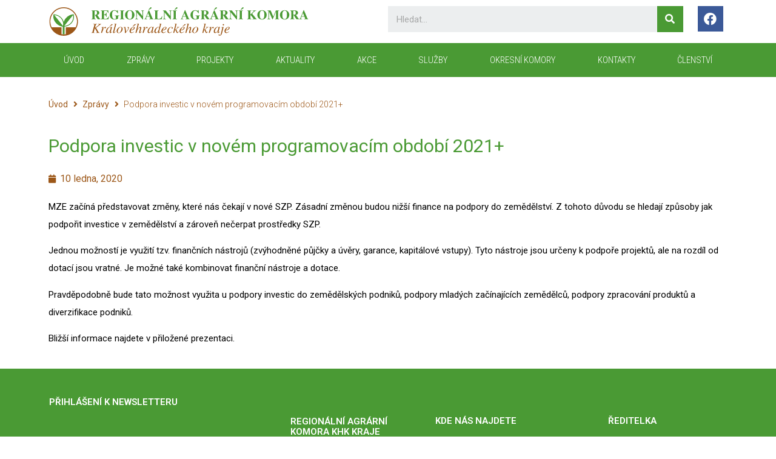

--- FILE ---
content_type: text/html; charset=UTF-8
request_url: https://rakkhk.cz/zpravy/podpora-investic-v-novem-programovacim-obdobi-2021/
body_size: 12235
content:
<!doctype html>
<html lang="cs">
<head>
	<meta charset="UTF-8">
		<meta name="viewport" content="width=device-width, initial-scale=1">
	<link rel="profile" href="https://gmpg.org/xfn/11">
	<title>Podpora investic v novém programovacím období 2021+ &#8211; Regionální agrární komora KHK kraje</title>
<meta name='robots' content='max-image-preview:large' />
<link rel="alternate" type="application/rss+xml" title="Regionální agrární komora KHK kraje &raquo; RSS zdroj" href="https://rakkhk.cz/feed/" />
<link rel="alternate" type="application/rss+xml" title="Regionální agrární komora KHK kraje &raquo; RSS komentářů" href="https://rakkhk.cz/comments/feed/" />
<link rel="alternate" type="application/rss+xml" title="Regionální agrární komora KHK kraje &raquo; RSS komentářů pro Podpora investic v novém programovacím období 2021+" href="https://rakkhk.cz/zpravy/podpora-investic-v-novem-programovacim-obdobi-2021/feed/" />
<link rel="alternate" title="oEmbed (JSON)" type="application/json+oembed" href="https://rakkhk.cz/wp-json/oembed/1.0/embed?url=https%3A%2F%2Frakkhk.cz%2Fzpravy%2Fpodpora-investic-v-novem-programovacim-obdobi-2021%2F" />
<link rel="alternate" title="oEmbed (XML)" type="text/xml+oembed" href="https://rakkhk.cz/wp-json/oembed/1.0/embed?url=https%3A%2F%2Frakkhk.cz%2Fzpravy%2Fpodpora-investic-v-novem-programovacim-obdobi-2021%2F&#038;format=xml" />
<style id='wp-img-auto-sizes-contain-inline-css'>
img:is([sizes=auto i],[sizes^="auto," i]){contain-intrinsic-size:3000px 1500px}
/*# sourceURL=wp-img-auto-sizes-contain-inline-css */
</style>
<style id='wp-emoji-styles-inline-css'>

	img.wp-smiley, img.emoji {
		display: inline !important;
		border: none !important;
		box-shadow: none !important;
		height: 1em !important;
		width: 1em !important;
		margin: 0 0.07em !important;
		vertical-align: -0.1em !important;
		background: none !important;
		padding: 0 !important;
	}
/*# sourceURL=wp-emoji-styles-inline-css */
</style>
<link rel='stylesheet' id='wp-block-library-css' href='https://rakkhk.cz/wp-includes/css/dist/block-library/style.min.css?ver=6.9' media='all' />
<style id='global-styles-inline-css'>
:root{--wp--preset--aspect-ratio--square: 1;--wp--preset--aspect-ratio--4-3: 4/3;--wp--preset--aspect-ratio--3-4: 3/4;--wp--preset--aspect-ratio--3-2: 3/2;--wp--preset--aspect-ratio--2-3: 2/3;--wp--preset--aspect-ratio--16-9: 16/9;--wp--preset--aspect-ratio--9-16: 9/16;--wp--preset--color--black: #000000;--wp--preset--color--cyan-bluish-gray: #abb8c3;--wp--preset--color--white: #ffffff;--wp--preset--color--pale-pink: #f78da7;--wp--preset--color--vivid-red: #cf2e2e;--wp--preset--color--luminous-vivid-orange: #ff6900;--wp--preset--color--luminous-vivid-amber: #fcb900;--wp--preset--color--light-green-cyan: #7bdcb5;--wp--preset--color--vivid-green-cyan: #00d084;--wp--preset--color--pale-cyan-blue: #8ed1fc;--wp--preset--color--vivid-cyan-blue: #0693e3;--wp--preset--color--vivid-purple: #9b51e0;--wp--preset--gradient--vivid-cyan-blue-to-vivid-purple: linear-gradient(135deg,rgb(6,147,227) 0%,rgb(155,81,224) 100%);--wp--preset--gradient--light-green-cyan-to-vivid-green-cyan: linear-gradient(135deg,rgb(122,220,180) 0%,rgb(0,208,130) 100%);--wp--preset--gradient--luminous-vivid-amber-to-luminous-vivid-orange: linear-gradient(135deg,rgb(252,185,0) 0%,rgb(255,105,0) 100%);--wp--preset--gradient--luminous-vivid-orange-to-vivid-red: linear-gradient(135deg,rgb(255,105,0) 0%,rgb(207,46,46) 100%);--wp--preset--gradient--very-light-gray-to-cyan-bluish-gray: linear-gradient(135deg,rgb(238,238,238) 0%,rgb(169,184,195) 100%);--wp--preset--gradient--cool-to-warm-spectrum: linear-gradient(135deg,rgb(74,234,220) 0%,rgb(151,120,209) 20%,rgb(207,42,186) 40%,rgb(238,44,130) 60%,rgb(251,105,98) 80%,rgb(254,248,76) 100%);--wp--preset--gradient--blush-light-purple: linear-gradient(135deg,rgb(255,206,236) 0%,rgb(152,150,240) 100%);--wp--preset--gradient--blush-bordeaux: linear-gradient(135deg,rgb(254,205,165) 0%,rgb(254,45,45) 50%,rgb(107,0,62) 100%);--wp--preset--gradient--luminous-dusk: linear-gradient(135deg,rgb(255,203,112) 0%,rgb(199,81,192) 50%,rgb(65,88,208) 100%);--wp--preset--gradient--pale-ocean: linear-gradient(135deg,rgb(255,245,203) 0%,rgb(182,227,212) 50%,rgb(51,167,181) 100%);--wp--preset--gradient--electric-grass: linear-gradient(135deg,rgb(202,248,128) 0%,rgb(113,206,126) 100%);--wp--preset--gradient--midnight: linear-gradient(135deg,rgb(2,3,129) 0%,rgb(40,116,252) 100%);--wp--preset--font-size--small: 13px;--wp--preset--font-size--medium: 20px;--wp--preset--font-size--large: 36px;--wp--preset--font-size--x-large: 42px;--wp--preset--spacing--20: 0.44rem;--wp--preset--spacing--30: 0.67rem;--wp--preset--spacing--40: 1rem;--wp--preset--spacing--50: 1.5rem;--wp--preset--spacing--60: 2.25rem;--wp--preset--spacing--70: 3.38rem;--wp--preset--spacing--80: 5.06rem;--wp--preset--shadow--natural: 6px 6px 9px rgba(0, 0, 0, 0.2);--wp--preset--shadow--deep: 12px 12px 50px rgba(0, 0, 0, 0.4);--wp--preset--shadow--sharp: 6px 6px 0px rgba(0, 0, 0, 0.2);--wp--preset--shadow--outlined: 6px 6px 0px -3px rgb(255, 255, 255), 6px 6px rgb(0, 0, 0);--wp--preset--shadow--crisp: 6px 6px 0px rgb(0, 0, 0);}:where(.is-layout-flex){gap: 0.5em;}:where(.is-layout-grid){gap: 0.5em;}body .is-layout-flex{display: flex;}.is-layout-flex{flex-wrap: wrap;align-items: center;}.is-layout-flex > :is(*, div){margin: 0;}body .is-layout-grid{display: grid;}.is-layout-grid > :is(*, div){margin: 0;}:where(.wp-block-columns.is-layout-flex){gap: 2em;}:where(.wp-block-columns.is-layout-grid){gap: 2em;}:where(.wp-block-post-template.is-layout-flex){gap: 1.25em;}:where(.wp-block-post-template.is-layout-grid){gap: 1.25em;}.has-black-color{color: var(--wp--preset--color--black) !important;}.has-cyan-bluish-gray-color{color: var(--wp--preset--color--cyan-bluish-gray) !important;}.has-white-color{color: var(--wp--preset--color--white) !important;}.has-pale-pink-color{color: var(--wp--preset--color--pale-pink) !important;}.has-vivid-red-color{color: var(--wp--preset--color--vivid-red) !important;}.has-luminous-vivid-orange-color{color: var(--wp--preset--color--luminous-vivid-orange) !important;}.has-luminous-vivid-amber-color{color: var(--wp--preset--color--luminous-vivid-amber) !important;}.has-light-green-cyan-color{color: var(--wp--preset--color--light-green-cyan) !important;}.has-vivid-green-cyan-color{color: var(--wp--preset--color--vivid-green-cyan) !important;}.has-pale-cyan-blue-color{color: var(--wp--preset--color--pale-cyan-blue) !important;}.has-vivid-cyan-blue-color{color: var(--wp--preset--color--vivid-cyan-blue) !important;}.has-vivid-purple-color{color: var(--wp--preset--color--vivid-purple) !important;}.has-black-background-color{background-color: var(--wp--preset--color--black) !important;}.has-cyan-bluish-gray-background-color{background-color: var(--wp--preset--color--cyan-bluish-gray) !important;}.has-white-background-color{background-color: var(--wp--preset--color--white) !important;}.has-pale-pink-background-color{background-color: var(--wp--preset--color--pale-pink) !important;}.has-vivid-red-background-color{background-color: var(--wp--preset--color--vivid-red) !important;}.has-luminous-vivid-orange-background-color{background-color: var(--wp--preset--color--luminous-vivid-orange) !important;}.has-luminous-vivid-amber-background-color{background-color: var(--wp--preset--color--luminous-vivid-amber) !important;}.has-light-green-cyan-background-color{background-color: var(--wp--preset--color--light-green-cyan) !important;}.has-vivid-green-cyan-background-color{background-color: var(--wp--preset--color--vivid-green-cyan) !important;}.has-pale-cyan-blue-background-color{background-color: var(--wp--preset--color--pale-cyan-blue) !important;}.has-vivid-cyan-blue-background-color{background-color: var(--wp--preset--color--vivid-cyan-blue) !important;}.has-vivid-purple-background-color{background-color: var(--wp--preset--color--vivid-purple) !important;}.has-black-border-color{border-color: var(--wp--preset--color--black) !important;}.has-cyan-bluish-gray-border-color{border-color: var(--wp--preset--color--cyan-bluish-gray) !important;}.has-white-border-color{border-color: var(--wp--preset--color--white) !important;}.has-pale-pink-border-color{border-color: var(--wp--preset--color--pale-pink) !important;}.has-vivid-red-border-color{border-color: var(--wp--preset--color--vivid-red) !important;}.has-luminous-vivid-orange-border-color{border-color: var(--wp--preset--color--luminous-vivid-orange) !important;}.has-luminous-vivid-amber-border-color{border-color: var(--wp--preset--color--luminous-vivid-amber) !important;}.has-light-green-cyan-border-color{border-color: var(--wp--preset--color--light-green-cyan) !important;}.has-vivid-green-cyan-border-color{border-color: var(--wp--preset--color--vivid-green-cyan) !important;}.has-pale-cyan-blue-border-color{border-color: var(--wp--preset--color--pale-cyan-blue) !important;}.has-vivid-cyan-blue-border-color{border-color: var(--wp--preset--color--vivid-cyan-blue) !important;}.has-vivid-purple-border-color{border-color: var(--wp--preset--color--vivid-purple) !important;}.has-vivid-cyan-blue-to-vivid-purple-gradient-background{background: var(--wp--preset--gradient--vivid-cyan-blue-to-vivid-purple) !important;}.has-light-green-cyan-to-vivid-green-cyan-gradient-background{background: var(--wp--preset--gradient--light-green-cyan-to-vivid-green-cyan) !important;}.has-luminous-vivid-amber-to-luminous-vivid-orange-gradient-background{background: var(--wp--preset--gradient--luminous-vivid-amber-to-luminous-vivid-orange) !important;}.has-luminous-vivid-orange-to-vivid-red-gradient-background{background: var(--wp--preset--gradient--luminous-vivid-orange-to-vivid-red) !important;}.has-very-light-gray-to-cyan-bluish-gray-gradient-background{background: var(--wp--preset--gradient--very-light-gray-to-cyan-bluish-gray) !important;}.has-cool-to-warm-spectrum-gradient-background{background: var(--wp--preset--gradient--cool-to-warm-spectrum) !important;}.has-blush-light-purple-gradient-background{background: var(--wp--preset--gradient--blush-light-purple) !important;}.has-blush-bordeaux-gradient-background{background: var(--wp--preset--gradient--blush-bordeaux) !important;}.has-luminous-dusk-gradient-background{background: var(--wp--preset--gradient--luminous-dusk) !important;}.has-pale-ocean-gradient-background{background: var(--wp--preset--gradient--pale-ocean) !important;}.has-electric-grass-gradient-background{background: var(--wp--preset--gradient--electric-grass) !important;}.has-midnight-gradient-background{background: var(--wp--preset--gradient--midnight) !important;}.has-small-font-size{font-size: var(--wp--preset--font-size--small) !important;}.has-medium-font-size{font-size: var(--wp--preset--font-size--medium) !important;}.has-large-font-size{font-size: var(--wp--preset--font-size--large) !important;}.has-x-large-font-size{font-size: var(--wp--preset--font-size--x-large) !important;}
/*# sourceURL=global-styles-inline-css */
</style>

<style id='classic-theme-styles-inline-css'>
/*! This file is auto-generated */
.wp-block-button__link{color:#fff;background-color:#32373c;border-radius:9999px;box-shadow:none;text-decoration:none;padding:calc(.667em + 2px) calc(1.333em + 2px);font-size:1.125em}.wp-block-file__button{background:#32373c;color:#fff;text-decoration:none}
/*# sourceURL=/wp-includes/css/classic-themes.min.css */
</style>
<link rel='stylesheet' id='jet-engine-frontend-css' href='https://rakkhk.cz/wp-content/plugins/jet-engine/assets/css/frontend.css?ver=3.0.7' media='all' />
<link rel='stylesheet' id='bodhi-svgs-attachment-css' href='https://rakkhk.cz/wp-content/plugins/svg-support/css/svgs-attachment.css?ver=6.9' media='all' />
<link rel='stylesheet' id='hello-elementor-css' href='https://rakkhk.cz/wp-content/themes/hello-elementor/style.min.css?ver=2.6.1' media='all' />
<link rel='stylesheet' id='hello-elementor-theme-style-css' href='https://rakkhk.cz/wp-content/themes/hello-elementor/theme.min.css?ver=2.6.1' media='all' />
<link rel='stylesheet' id='elementor-frontend-css' href='https://rakkhk.cz/wp-content/plugins/elementor/assets/css/frontend.min.css?ver=3.8.1' media='all' />
<link rel='stylesheet' id='elementor-post-6-css' href='https://rakkhk.cz/wp-content/uploads/elementor/css/post-6.css?ver=1689077731' media='all' />
<link rel='stylesheet' id='jet-theme-core-frontend-styles-css' href='https://rakkhk.cz/wp-content/plugins/jet-theme-core/assets/css/frontend.css?ver=2.0.7' media='all' />
<link rel='stylesheet' id='jet-blocks-css' href='https://rakkhk.cz/wp-content/plugins/jet-blocks/assets/css/jet-blocks.css?ver=1.3.4' media='all' />
<link rel='stylesheet' id='jet-elements-css' href='https://rakkhk.cz/wp-content/plugins/jet-elements/assets/css/jet-elements.css?ver=2.6.8' media='all' />
<link rel='stylesheet' id='jet-elements-skin-css' href='https://rakkhk.cz/wp-content/plugins/jet-elements/assets/css/jet-elements-skin.css?ver=2.6.8' media='all' />
<link rel='stylesheet' id='elementor-icons-css' href='https://rakkhk.cz/wp-content/plugins/elementor/assets/lib/eicons/css/elementor-icons.min.css?ver=5.16.0' media='all' />
<link rel='stylesheet' id='elementor-pro-css' href='https://rakkhk.cz/wp-content/plugins/elementor-pro/assets/css/frontend.min.css?ver=3.8.2' media='all' />
<link rel='stylesheet' id='jet-blog-css' href='https://rakkhk.cz/wp-content/plugins/jet-blog/assets/css/jet-blog.css?ver=2.3.1' media='all' />
<link rel='stylesheet' id='jet-tricks-frontend-css' href='https://rakkhk.cz/wp-content/plugins/jet-tricks/assets/css/jet-tricks-frontend.css?ver=1.4.2' media='all' />
<link rel='stylesheet' id='elementor-global-css' href='https://rakkhk.cz/wp-content/uploads/elementor/css/global.css?ver=1689077733' media='all' />
<link rel='stylesheet' id='elementor-post-4370-css' href='https://rakkhk.cz/wp-content/uploads/elementor/css/post-4370.css?ver=1689077734' media='all' />
<link rel='stylesheet' id='elementor-post-54-css' href='https://rakkhk.cz/wp-content/uploads/elementor/css/post-54.css?ver=1689077734' media='all' />
<link rel='stylesheet' id='elementor-post-3896-css' href='https://rakkhk.cz/wp-content/uploads/elementor/css/post-3896.css?ver=1689077738' media='all' />
<link rel='stylesheet' id='google-fonts-1-css' href='https://fonts.googleapis.com/css?family=Roboto%3A100%2C100italic%2C200%2C200italic%2C300%2C300italic%2C400%2C400italic%2C500%2C500italic%2C600%2C600italic%2C700%2C700italic%2C800%2C800italic%2C900%2C900italic%7CRoboto+Slab%3A100%2C100italic%2C200%2C200italic%2C300%2C300italic%2C400%2C400italic%2C500%2C500italic%2C600%2C600italic%2C700%2C700italic%2C800%2C800italic%2C900%2C900italic%7CRoboto+Condensed%3A100%2C100italic%2C200%2C200italic%2C300%2C300italic%2C400%2C400italic%2C500%2C500italic%2C600%2C600italic%2C700%2C700italic%2C800%2C800italic%2C900%2C900italic&#038;display=auto&#038;subset=latin-ext&#038;ver=6.9' media='all' />
<link rel='stylesheet' id='elementor-icons-shared-0-css' href='https://rakkhk.cz/wp-content/plugins/elementor/assets/lib/font-awesome/css/fontawesome.min.css?ver=5.15.3' media='all' />
<link rel='stylesheet' id='elementor-icons-fa-brands-css' href='https://rakkhk.cz/wp-content/plugins/elementor/assets/lib/font-awesome/css/brands.min.css?ver=5.15.3' media='all' />
<link rel='stylesheet' id='elementor-icons-fa-solid-css' href='https://rakkhk.cz/wp-content/plugins/elementor/assets/lib/font-awesome/css/solid.min.css?ver=5.15.3' media='all' />
<script src="https://rakkhk.cz/wp-content/plugins/svg-support/vendor/DOMPurify/DOMPurify.min.js?ver=1.0.1" id="bodhi-dompurify-library-js"></script>
<script src="https://rakkhk.cz/wp-includes/js/jquery/jquery.min.js?ver=3.7.1" id="jquery-core-js"></script>
<script src="https://rakkhk.cz/wp-includes/js/jquery/jquery-migrate.min.js?ver=3.4.1" id="jquery-migrate-js"></script>
<script src="https://rakkhk.cz/wp-content/plugins/svg-support/js/min/svgs-inline-min.js?ver=1.0.1" id="bodhi_svg_inline-js"></script>
<script id="bodhi_svg_inline-js-after">
cssTarget="img.style-svg";ForceInlineSVGActive="false";frontSanitizationEnabled="on";
//# sourceURL=bodhi_svg_inline-js-after
</script>
<link rel="https://api.w.org/" href="https://rakkhk.cz/wp-json/" /><link rel="alternate" title="JSON" type="application/json" href="https://rakkhk.cz/wp-json/wp/v2/zpravy/3342" /><link rel="EditURI" type="application/rsd+xml" title="RSD" href="https://rakkhk.cz/xmlrpc.php?rsd" />
<meta name="generator" content="WordPress 6.9" />
<link rel="canonical" href="https://rakkhk.cz/zpravy/podpora-investic-v-novem-programovacim-obdobi-2021/" />
<link rel='shortlink' href='https://rakkhk.cz/?p=3342' />
<link rel="icon" href="https://rakkhk.cz/wp-content/uploads/2021/12/cropped-Favicon-32x32.png" sizes="32x32" />
<link rel="icon" href="https://rakkhk.cz/wp-content/uploads/2021/12/cropped-Favicon-192x192.png" sizes="192x192" />
<link rel="apple-touch-icon" href="https://rakkhk.cz/wp-content/uploads/2021/12/cropped-Favicon-180x180.png" />
<meta name="msapplication-TileImage" content="https://rakkhk.cz/wp-content/uploads/2021/12/cropped-Favicon-270x270.png" />
		<style id="wp-custom-css">
			/* Link */
#wp-block-file--media{
	color:#2031c9 !important;
}
		</style>
		<link rel='stylesheet' id='elementor-icons-fa-regular-css' href='https://rakkhk.cz/wp-content/plugins/elementor/assets/lib/font-awesome/css/regular.min.css?ver=5.15.3' media='all' />
</head>
<body class="wp-singular zpravy-template-default single single-zpravy postid-3342 wp-custom-logo wp-theme-hello-elementor non-logged-in elementor-default elementor-kit-6 elementor-page-3896">


<a class="skip-link screen-reader-text" href="#content">
	Skip to content</a>

		<div data-elementor-type="header" data-elementor-id="4370" class="elementor elementor-4370 elementor-location-header">
								<section class="elementor-section elementor-top-section elementor-element elementor-element-170e5fe elementor-section-boxed elementor-section-height-default elementor-section-height-default" data-id="170e5fe" data-element_type="section" data-settings="{&quot;jet_parallax_layout_list&quot;:[]}">
						<div class="elementor-container elementor-column-gap-default">
					<div class="elementor-column elementor-col-33 elementor-top-column elementor-element elementor-element-6b225ee" data-id="6b225ee" data-element_type="column">
			<div class="elementor-widget-wrap elementor-element-populated">
								<div class="elementor-element elementor-element-41f6f15 elementor-widget elementor-widget-theme-site-logo elementor-widget-image" data-id="41f6f15" data-element_type="widget" data-widget_type="theme-site-logo.default">
				<div class="elementor-widget-container">
																<a href="https://rakkhk.cz">
							<img width="202" height="24" src="https://rakkhk.cz/wp-content/uploads/2021/12/Logo.svg" class="attachment-full size-full" alt="" />								</a>
															</div>
				</div>
					</div>
		</div>
				<div class="elementor-column elementor-col-33 elementor-top-column elementor-element elementor-element-c6b46cd" data-id="c6b46cd" data-element_type="column">
			<div class="elementor-widget-wrap elementor-element-populated">
								<div class="elementor-element elementor-element-9117cf9 elementor-hidden-phone elementor-search-form--skin-classic elementor-search-form--button-type-icon elementor-search-form--icon-search elementor-widget elementor-widget-search-form" data-id="9117cf9" data-element_type="widget" data-settings="{&quot;skin&quot;:&quot;classic&quot;}" data-widget_type="search-form.default">
				<div class="elementor-widget-container">
					<form class="elementor-search-form" role="search" action="https://rakkhk.cz" method="get">
									<div class="elementor-search-form__container">
								<input placeholder="Hledat..." class="elementor-search-form__input" type="search" name="s" title="Search" value="">
													<button class="elementor-search-form__submit" type="submit" title="Search" aria-label="Search">
													<i aria-hidden="true" class="fas fa-search"></i>							<span class="elementor-screen-only">Search</span>
											</button>
											</div>
		</form>
				</div>
				</div>
					</div>
		</div>
				<div class="elementor-column elementor-col-33 elementor-top-column elementor-element elementor-element-97c144a" data-id="97c144a" data-element_type="column">
			<div class="elementor-widget-wrap elementor-element-populated">
								<div class="elementor-element elementor-element-7d36b8c elementor-shape-square e-grid-align-right elementor-grid-0 elementor-widget elementor-widget-social-icons" data-id="7d36b8c" data-element_type="widget" data-widget_type="social-icons.default">
				<div class="elementor-widget-container">
					<div class="elementor-social-icons-wrapper elementor-grid">
							<span class="elementor-grid-item">
					<a class="elementor-icon elementor-social-icon elementor-social-icon-facebook elementor-repeater-item-ab18c87" href="https://www.facebook.com/dozinky" target="_blank">
						<span class="elementor-screen-only">Facebook</span>
						<i class="fab fa-facebook"></i>					</a>
				</span>
					</div>
				</div>
				</div>
					</div>
		</div>
							</div>
		</section>
				<nav class="elementor-section elementor-top-section elementor-element elementor-element-caba2c8 elementor-section-boxed elementor-section-height-default elementor-section-height-default" data-id="caba2c8" data-element_type="section" data-settings="{&quot;background_background&quot;:&quot;classic&quot;,&quot;sticky&quot;:&quot;top&quot;,&quot;jet_parallax_layout_list&quot;:[{&quot;_id&quot;:&quot;7b0cff7&quot;,&quot;jet_parallax_layout_image&quot;:{&quot;url&quot;:&quot;&quot;,&quot;id&quot;:&quot;&quot;},&quot;jet_parallax_layout_image_tablet&quot;:{&quot;url&quot;:&quot;&quot;,&quot;id&quot;:&quot;&quot;},&quot;jet_parallax_layout_image_mobile&quot;:{&quot;url&quot;:&quot;&quot;,&quot;id&quot;:&quot;&quot;},&quot;jet_parallax_layout_speed&quot;:{&quot;unit&quot;:&quot;%&quot;,&quot;size&quot;:50,&quot;sizes&quot;:[]},&quot;jet_parallax_layout_type&quot;:&quot;scroll&quot;,&quot;jet_parallax_layout_direction&quot;:null,&quot;jet_parallax_layout_fx_direction&quot;:null,&quot;jet_parallax_layout_z_index&quot;:&quot;&quot;,&quot;jet_parallax_layout_bg_x&quot;:50,&quot;jet_parallax_layout_bg_x_tablet&quot;:&quot;&quot;,&quot;jet_parallax_layout_bg_x_mobile&quot;:&quot;&quot;,&quot;jet_parallax_layout_bg_y&quot;:50,&quot;jet_parallax_layout_bg_y_tablet&quot;:&quot;&quot;,&quot;jet_parallax_layout_bg_y_mobile&quot;:&quot;&quot;,&quot;jet_parallax_layout_bg_size&quot;:&quot;auto&quot;,&quot;jet_parallax_layout_bg_size_tablet&quot;:&quot;&quot;,&quot;jet_parallax_layout_bg_size_mobile&quot;:&quot;&quot;,&quot;jet_parallax_layout_animation_prop&quot;:&quot;transform&quot;,&quot;jet_parallax_layout_on&quot;:[&quot;desktop&quot;,&quot;tablet&quot;]}],&quot;sticky_on&quot;:[&quot;desktop&quot;,&quot;tablet&quot;,&quot;mobile&quot;],&quot;sticky_offset&quot;:0,&quot;sticky_effects_offset&quot;:0}">
						<div class="elementor-container elementor-column-gap-no">
					<div class="elementor-column elementor-col-100 elementor-top-column elementor-element elementor-element-25b0d9f9" data-id="25b0d9f9" data-element_type="column">
			<div class="elementor-widget-wrap elementor-element-populated">
								<div class="elementor-element elementor-element-736308b8 elementor-nav-menu__align-justify elementor-nav-menu--stretch elementor-nav-menu__text-align-center elementor-nav-menu--dropdown-tablet elementor-nav-menu--toggle elementor-nav-menu--burger elementor-widget elementor-widget-nav-menu" data-id="736308b8" data-element_type="widget" data-settings="{&quot;full_width&quot;:&quot;stretch&quot;,&quot;layout&quot;:&quot;horizontal&quot;,&quot;submenu_icon&quot;:{&quot;value&quot;:&quot;&lt;i class=\&quot;fas fa-caret-down\&quot;&gt;&lt;\/i&gt;&quot;,&quot;library&quot;:&quot;fa-solid&quot;},&quot;toggle&quot;:&quot;burger&quot;}" data-widget_type="nav-menu.default">
				<div class="elementor-widget-container">
						<nav migration_allowed="1" migrated="0" class="elementor-nav-menu--main elementor-nav-menu__container elementor-nav-menu--layout-horizontal e--pointer-background e--animation-fade">
				<ul id="menu-1-736308b8" class="elementor-nav-menu"><li class="menu-item menu-item-type-post_type menu-item-object-page menu-item-home menu-item-23"><a href="https://rakkhk.cz/" class="elementor-item">ÚVOD</a></li>
<li class="menu-item menu-item-type-post_type menu-item-object-page menu-item-3920"><a href="https://rakkhk.cz/zpravy/" class="elementor-item">Zprávy</a></li>
<li class="menu-item menu-item-type-post_type menu-item-object-page menu-item-374"><a href="https://rakkhk.cz/projekty/" class="elementor-item">Projekty</a></li>
<li class="menu-item menu-item-type-post_type menu-item-object-page menu-item-375"><a href="https://rakkhk.cz/aktuality/" class="elementor-item">Aktuality</a></li>
<li class="menu-item menu-item-type-post_type menu-item-object-page menu-item-361"><a href="https://rakkhk.cz/webinare/" class="elementor-item">Akce</a></li>
<li class="menu-item menu-item-type-taxonomy menu-item-object-category menu-item-4083"><a href="https://rakkhk.cz/category/sluzby/" class="elementor-item">Služby</a></li>
<li class="menu-item menu-item-type-post_type menu-item-object-page menu-item-609"><a href="https://rakkhk.cz/okresni-komory/" class="elementor-item">Okresní komory</a></li>
<li class="menu-item menu-item-type-post_type menu-item-object-page menu-item-278"><a href="https://rakkhk.cz/kontakty/" class="elementor-item">KONTAKTY</a></li>
<li class="menu-item menu-item-type-post_type menu-item-object-page menu-item-697"><a href="https://rakkhk.cz/clenstvi/" class="elementor-item">Členství</a></li>
</ul>			</nav>
					<div class="elementor-menu-toggle" role="button" tabindex="0" aria-label="Menu Toggle" aria-expanded="false">
			<i aria-hidden="true" role="presentation" class="elementor-menu-toggle__icon--open eicon-menu-bar"></i><i aria-hidden="true" role="presentation" class="elementor-menu-toggle__icon--close eicon-close"></i>			<span class="elementor-screen-only">Menu</span>
		</div>
			<nav class="elementor-nav-menu--dropdown elementor-nav-menu__container" aria-hidden="true">
				<ul id="menu-2-736308b8" class="elementor-nav-menu"><li class="menu-item menu-item-type-post_type menu-item-object-page menu-item-home menu-item-23"><a href="https://rakkhk.cz/" class="elementor-item" tabindex="-1">ÚVOD</a></li>
<li class="menu-item menu-item-type-post_type menu-item-object-page menu-item-3920"><a href="https://rakkhk.cz/zpravy/" class="elementor-item" tabindex="-1">Zprávy</a></li>
<li class="menu-item menu-item-type-post_type menu-item-object-page menu-item-374"><a href="https://rakkhk.cz/projekty/" class="elementor-item" tabindex="-1">Projekty</a></li>
<li class="menu-item menu-item-type-post_type menu-item-object-page menu-item-375"><a href="https://rakkhk.cz/aktuality/" class="elementor-item" tabindex="-1">Aktuality</a></li>
<li class="menu-item menu-item-type-post_type menu-item-object-page menu-item-361"><a href="https://rakkhk.cz/webinare/" class="elementor-item" tabindex="-1">Akce</a></li>
<li class="menu-item menu-item-type-taxonomy menu-item-object-category menu-item-4083"><a href="https://rakkhk.cz/category/sluzby/" class="elementor-item" tabindex="-1">Služby</a></li>
<li class="menu-item menu-item-type-post_type menu-item-object-page menu-item-609"><a href="https://rakkhk.cz/okresni-komory/" class="elementor-item" tabindex="-1">Okresní komory</a></li>
<li class="menu-item menu-item-type-post_type menu-item-object-page menu-item-278"><a href="https://rakkhk.cz/kontakty/" class="elementor-item" tabindex="-1">KONTAKTY</a></li>
<li class="menu-item menu-item-type-post_type menu-item-object-page menu-item-697"><a href="https://rakkhk.cz/clenstvi/" class="elementor-item" tabindex="-1">Členství</a></li>
</ul>			</nav>
				</div>
				</div>
					</div>
		</div>
							</div>
		</nav>
						</div>
				<div data-elementor-type="single-post" data-elementor-id="3896" class="elementor elementor-3896 elementor-location-single post-3342 zpravy type-zpravy status-publish hentry">
								<section class="elementor-section elementor-top-section elementor-element elementor-element-2199428 elementor-section-boxed elementor-section-height-default elementor-section-height-default" data-id="2199428" data-element_type="section" data-settings="{&quot;jet_parallax_layout_list&quot;:[{&quot;jet_parallax_layout_image&quot;:{&quot;url&quot;:&quot;&quot;,&quot;id&quot;:&quot;&quot;},&quot;_id&quot;:&quot;e15250f&quot;,&quot;jet_parallax_layout_image_tablet&quot;:{&quot;url&quot;:&quot;&quot;,&quot;id&quot;:&quot;&quot;},&quot;jet_parallax_layout_image_mobile&quot;:{&quot;url&quot;:&quot;&quot;,&quot;id&quot;:&quot;&quot;},&quot;jet_parallax_layout_speed&quot;:{&quot;unit&quot;:&quot;%&quot;,&quot;size&quot;:50,&quot;sizes&quot;:[]},&quot;jet_parallax_layout_type&quot;:&quot;scroll&quot;,&quot;jet_parallax_layout_direction&quot;:null,&quot;jet_parallax_layout_fx_direction&quot;:null,&quot;jet_parallax_layout_z_index&quot;:&quot;&quot;,&quot;jet_parallax_layout_bg_x&quot;:50,&quot;jet_parallax_layout_bg_x_tablet&quot;:&quot;&quot;,&quot;jet_parallax_layout_bg_x_mobile&quot;:&quot;&quot;,&quot;jet_parallax_layout_bg_y&quot;:50,&quot;jet_parallax_layout_bg_y_tablet&quot;:&quot;&quot;,&quot;jet_parallax_layout_bg_y_mobile&quot;:&quot;&quot;,&quot;jet_parallax_layout_bg_size&quot;:&quot;auto&quot;,&quot;jet_parallax_layout_bg_size_tablet&quot;:&quot;&quot;,&quot;jet_parallax_layout_bg_size_mobile&quot;:&quot;&quot;,&quot;jet_parallax_layout_animation_prop&quot;:&quot;transform&quot;,&quot;jet_parallax_layout_on&quot;:[&quot;desktop&quot;,&quot;tablet&quot;]}]}">
						<div class="elementor-container elementor-column-gap-default">
					<div class="elementor-column elementor-col-100 elementor-top-column elementor-element elementor-element-6d22bb6" data-id="6d22bb6" data-element_type="column">
			<div class="elementor-widget-wrap elementor-element-populated">
								<div class="elementor-element elementor-element-8ad8da1 elementor-widget elementor-widget-jet-breadcrumbs" data-id="8ad8da1" data-element_type="widget" data-widget_type="jet-breadcrumbs.default">
				<div class="elementor-widget-container">
			<div class="elementor-jet-breadcrumbs jet-blocks">
		<div class="jet-breadcrumbs">
		<div class="jet-breadcrumbs__content">
		<div class="jet-breadcrumbs__wrap"><div class="jet-breadcrumbs__item"><a href="https://rakkhk.cz/" class="jet-breadcrumbs__item-link is-home" rel="home" title="Úvod">Úvod</a></div>
			 <div class="jet-breadcrumbs__item"><div class="jet-breadcrumbs__item-sep"><span class="jet-blocks-icon"><i aria-hidden="true" class="fas fa-angle-right"></i></span></div></div> <div class="jet-breadcrumbs__item"><a href="https://rakkhk.cz/zpravy/" class="jet-breadcrumbs__item-link" rel="tag" title="Zprávy">Zprávy</a></div>
			 <div class="jet-breadcrumbs__item"><div class="jet-breadcrumbs__item-sep"><span class="jet-blocks-icon"><i aria-hidden="true" class="fas fa-angle-right"></i></span></div></div> <div class="jet-breadcrumbs__item"><span class="jet-breadcrumbs__item-target">Podpora investic v novém programovacím období 2021+</span></div>
		</div>
		</div>
		</div></div>		</div>
				</div>
					</div>
		</div>
							</div>
		</section>
				<section class="elementor-section elementor-top-section elementor-element elementor-element-0070bf1 elementor-section-boxed elementor-section-height-default elementor-section-height-default" data-id="0070bf1" data-element_type="section" data-settings="{&quot;jet_parallax_layout_list&quot;:[{&quot;jet_parallax_layout_image&quot;:{&quot;url&quot;:&quot;&quot;,&quot;id&quot;:&quot;&quot;},&quot;_id&quot;:&quot;298f8d4&quot;,&quot;jet_parallax_layout_image_tablet&quot;:{&quot;url&quot;:&quot;&quot;,&quot;id&quot;:&quot;&quot;},&quot;jet_parallax_layout_image_mobile&quot;:{&quot;url&quot;:&quot;&quot;,&quot;id&quot;:&quot;&quot;},&quot;jet_parallax_layout_speed&quot;:{&quot;unit&quot;:&quot;%&quot;,&quot;size&quot;:50,&quot;sizes&quot;:[]},&quot;jet_parallax_layout_type&quot;:&quot;scroll&quot;,&quot;jet_parallax_layout_direction&quot;:null,&quot;jet_parallax_layout_fx_direction&quot;:null,&quot;jet_parallax_layout_z_index&quot;:&quot;&quot;,&quot;jet_parallax_layout_bg_x&quot;:50,&quot;jet_parallax_layout_bg_x_tablet&quot;:&quot;&quot;,&quot;jet_parallax_layout_bg_x_mobile&quot;:&quot;&quot;,&quot;jet_parallax_layout_bg_y&quot;:50,&quot;jet_parallax_layout_bg_y_tablet&quot;:&quot;&quot;,&quot;jet_parallax_layout_bg_y_mobile&quot;:&quot;&quot;,&quot;jet_parallax_layout_bg_size&quot;:&quot;auto&quot;,&quot;jet_parallax_layout_bg_size_tablet&quot;:&quot;&quot;,&quot;jet_parallax_layout_bg_size_mobile&quot;:&quot;&quot;,&quot;jet_parallax_layout_animation_prop&quot;:&quot;transform&quot;,&quot;jet_parallax_layout_on&quot;:[&quot;desktop&quot;,&quot;tablet&quot;]}]}">
						<div class="elementor-container elementor-column-gap-default">
					<div class="elementor-column elementor-col-100 elementor-top-column elementor-element elementor-element-506c511" data-id="506c511" data-element_type="column">
			<div class="elementor-widget-wrap elementor-element-populated">
								<div class="elementor-element elementor-element-a320086 elementor-widget elementor-widget-heading" data-id="a320086" data-element_type="widget" data-widget_type="heading.default">
				<div class="elementor-widget-container">
			<h1 class="elementor-heading-title elementor-size-default">Podpora investic v novém programovacím období 2021+</h1>		</div>
				</div>
					</div>
		</div>
							</div>
		</section>
				<section class="elementor-section elementor-top-section elementor-element elementor-element-28a8607 elementor-section-boxed elementor-section-height-default elementor-section-height-default" data-id="28a8607" data-element_type="section" data-settings="{&quot;jet_parallax_layout_list&quot;:[{&quot;jet_parallax_layout_image&quot;:{&quot;url&quot;:&quot;&quot;,&quot;id&quot;:&quot;&quot;},&quot;_id&quot;:&quot;4036be7&quot;,&quot;jet_parallax_layout_image_tablet&quot;:{&quot;url&quot;:&quot;&quot;,&quot;id&quot;:&quot;&quot;},&quot;jet_parallax_layout_image_mobile&quot;:{&quot;url&quot;:&quot;&quot;,&quot;id&quot;:&quot;&quot;},&quot;jet_parallax_layout_speed&quot;:{&quot;unit&quot;:&quot;%&quot;,&quot;size&quot;:50,&quot;sizes&quot;:[]},&quot;jet_parallax_layout_type&quot;:&quot;scroll&quot;,&quot;jet_parallax_layout_direction&quot;:null,&quot;jet_parallax_layout_fx_direction&quot;:null,&quot;jet_parallax_layout_z_index&quot;:&quot;&quot;,&quot;jet_parallax_layout_bg_x&quot;:50,&quot;jet_parallax_layout_bg_x_tablet&quot;:&quot;&quot;,&quot;jet_parallax_layout_bg_x_mobile&quot;:&quot;&quot;,&quot;jet_parallax_layout_bg_y&quot;:50,&quot;jet_parallax_layout_bg_y_tablet&quot;:&quot;&quot;,&quot;jet_parallax_layout_bg_y_mobile&quot;:&quot;&quot;,&quot;jet_parallax_layout_bg_size&quot;:&quot;auto&quot;,&quot;jet_parallax_layout_bg_size_tablet&quot;:&quot;&quot;,&quot;jet_parallax_layout_bg_size_mobile&quot;:&quot;&quot;,&quot;jet_parallax_layout_animation_prop&quot;:&quot;transform&quot;,&quot;jet_parallax_layout_on&quot;:[&quot;desktop&quot;,&quot;tablet&quot;]}]}">
						<div class="elementor-container elementor-column-gap-default">
					<div class="elementor-column elementor-col-100 elementor-top-column elementor-element elementor-element-e670cec" data-id="e670cec" data-element_type="column">
			<div class="elementor-widget-wrap elementor-element-populated">
								<div class="elementor-element elementor-element-02f49fd elementor-widget elementor-widget-post-info" data-id="02f49fd" data-element_type="widget" data-widget_type="post-info.default">
				<div class="elementor-widget-container">
					<ul class="elementor-inline-items elementor-icon-list-items elementor-post-info">
								<li class="elementor-icon-list-item elementor-repeater-item-c8a6382 elementor-inline-item" itemprop="datePublished">
						<a href="https://rakkhk.cz/2020/01/10/">
											<span class="elementor-icon-list-icon">
								<i aria-hidden="true" class="fas fa-calendar"></i>							</span>
									<span class="elementor-icon-list-text elementor-post-info__item elementor-post-info__item--type-date">
										10 ledna, 2020					</span>
									</a>
				</li>
				</ul>
				</div>
				</div>
					</div>
		</div>
							</div>
		</section>
				<section class="elementor-section elementor-top-section elementor-element elementor-element-e2c39db elementor-section-boxed elementor-section-height-default elementor-section-height-default" data-id="e2c39db" data-element_type="section" data-settings="{&quot;jet_parallax_layout_list&quot;:[{&quot;jet_parallax_layout_image&quot;:{&quot;url&quot;:&quot;&quot;,&quot;id&quot;:&quot;&quot;},&quot;_id&quot;:&quot;57a8dd9&quot;,&quot;jet_parallax_layout_image_tablet&quot;:{&quot;url&quot;:&quot;&quot;,&quot;id&quot;:&quot;&quot;},&quot;jet_parallax_layout_image_mobile&quot;:{&quot;url&quot;:&quot;&quot;,&quot;id&quot;:&quot;&quot;},&quot;jet_parallax_layout_speed&quot;:{&quot;unit&quot;:&quot;%&quot;,&quot;size&quot;:50,&quot;sizes&quot;:[]},&quot;jet_parallax_layout_type&quot;:&quot;scroll&quot;,&quot;jet_parallax_layout_direction&quot;:null,&quot;jet_parallax_layout_fx_direction&quot;:null,&quot;jet_parallax_layout_z_index&quot;:&quot;&quot;,&quot;jet_parallax_layout_bg_x&quot;:50,&quot;jet_parallax_layout_bg_x_tablet&quot;:&quot;&quot;,&quot;jet_parallax_layout_bg_x_mobile&quot;:&quot;&quot;,&quot;jet_parallax_layout_bg_y&quot;:50,&quot;jet_parallax_layout_bg_y_tablet&quot;:&quot;&quot;,&quot;jet_parallax_layout_bg_y_mobile&quot;:&quot;&quot;,&quot;jet_parallax_layout_bg_size&quot;:&quot;auto&quot;,&quot;jet_parallax_layout_bg_size_tablet&quot;:&quot;&quot;,&quot;jet_parallax_layout_bg_size_mobile&quot;:&quot;&quot;,&quot;jet_parallax_layout_animation_prop&quot;:&quot;transform&quot;,&quot;jet_parallax_layout_on&quot;:[&quot;desktop&quot;,&quot;tablet&quot;]}]}">
						<div class="elementor-container elementor-column-gap-default">
					<div class="elementor-column elementor-col-100 elementor-top-column elementor-element elementor-element-0151cf0" data-id="0151cf0" data-element_type="column">
			<div class="elementor-widget-wrap elementor-element-populated">
								<div class="elementor-element elementor-element-3fddd56 elementor-widget elementor-widget-theme-post-content" data-id="3fddd56" data-element_type="widget" data-widget_type="theme-post-content.default">
				<div class="elementor-widget-container">
			<p>MZE začíná představovat změny, které nás čekají v&nbsp;nové SZP. Zásadní změnou budou nižší finance na podpory do zemědělství. Z&nbsp;tohoto důvodu se hledají způsoby jak podpořit investice v&nbsp;zemědělství a zároveň nečerpat prostředky SZP.</p>
<p>Jednou možností je využití tzv. finančních nástrojů (zvýhodněné půjčky a úvěry, garance, kapitálové vstupy). Tyto nástroje jsou určeny k&nbsp;podpoře projektů, ale na rozdíl od dotací jsou vratné. Je možné také kombinovat finanční nástroje a dotace.</p>
<p>Pravděpodobně bude tato možnost využita u podpory investic do zemědělských podniků, podpory mladých začínajících zemědělců, podpory zpracování produktů a diverzifikace podniků.</p>
<p>Bližší informace najdete v&nbsp;přiložené prezentaci.</p>
		</div>
				</div>
					</div>
		</div>
							</div>
		</section>
						</div>
				<div data-elementor-type="footer" data-elementor-id="54" class="elementor elementor-54 elementor-location-footer">
								<footer class="elementor-section elementor-top-section elementor-element elementor-element-6efd8f74 elementor-section-content-middle elementor-section-boxed elementor-section-height-default elementor-section-height-default" data-id="6efd8f74" data-element_type="section" data-settings="{&quot;background_background&quot;:&quot;classic&quot;,&quot;jet_parallax_layout_list&quot;:[{&quot;_id&quot;:&quot;65544cf&quot;,&quot;jet_parallax_layout_image&quot;:{&quot;url&quot;:&quot;&quot;,&quot;id&quot;:&quot;&quot;},&quot;jet_parallax_layout_image_tablet&quot;:{&quot;url&quot;:&quot;&quot;,&quot;id&quot;:&quot;&quot;},&quot;jet_parallax_layout_image_mobile&quot;:{&quot;url&quot;:&quot;&quot;,&quot;id&quot;:&quot;&quot;},&quot;jet_parallax_layout_speed&quot;:{&quot;unit&quot;:&quot;%&quot;,&quot;size&quot;:50,&quot;sizes&quot;:[]},&quot;jet_parallax_layout_type&quot;:&quot;scroll&quot;,&quot;jet_parallax_layout_direction&quot;:null,&quot;jet_parallax_layout_fx_direction&quot;:null,&quot;jet_parallax_layout_z_index&quot;:&quot;&quot;,&quot;jet_parallax_layout_bg_x&quot;:50,&quot;jet_parallax_layout_bg_x_tablet&quot;:&quot;&quot;,&quot;jet_parallax_layout_bg_x_mobile&quot;:&quot;&quot;,&quot;jet_parallax_layout_bg_y&quot;:50,&quot;jet_parallax_layout_bg_y_tablet&quot;:&quot;&quot;,&quot;jet_parallax_layout_bg_y_mobile&quot;:&quot;&quot;,&quot;jet_parallax_layout_bg_size&quot;:&quot;auto&quot;,&quot;jet_parallax_layout_bg_size_tablet&quot;:&quot;&quot;,&quot;jet_parallax_layout_bg_size_mobile&quot;:&quot;&quot;,&quot;jet_parallax_layout_animation_prop&quot;:&quot;transform&quot;,&quot;jet_parallax_layout_on&quot;:[&quot;desktop&quot;,&quot;tablet&quot;]}]}">
						<div class="elementor-container elementor-column-gap-default">
					<div class="elementor-column elementor-col-100 elementor-top-column elementor-element elementor-element-1b8a018" data-id="1b8a018" data-element_type="column">
			<div class="elementor-widget-wrap elementor-element-populated">
								<div class="elementor-element elementor-element-a4a453f elementor-widget__width-auto elementor-widget elementor-widget-heading" data-id="a4a453f" data-element_type="widget" data-widget_type="heading.default">
				<div class="elementor-widget-container">
			<h4 class="elementor-heading-title elementor-size-default">PŘIHLÁŠENÍ K NEWSLETTERU</h4>		</div>
				</div>
				<section class="elementor-section elementor-inner-section elementor-element elementor-element-13bfc8ed elementor-section-boxed elementor-section-height-default elementor-section-height-default" data-id="13bfc8ed" data-element_type="section" data-settings="{&quot;jet_parallax_layout_list&quot;:[{&quot;_id&quot;:&quot;66ef99a&quot;,&quot;jet_parallax_layout_image&quot;:{&quot;url&quot;:&quot;&quot;,&quot;id&quot;:&quot;&quot;},&quot;jet_parallax_layout_image_tablet&quot;:{&quot;url&quot;:&quot;&quot;,&quot;id&quot;:&quot;&quot;},&quot;jet_parallax_layout_image_mobile&quot;:{&quot;url&quot;:&quot;&quot;,&quot;id&quot;:&quot;&quot;},&quot;jet_parallax_layout_speed&quot;:{&quot;unit&quot;:&quot;%&quot;,&quot;size&quot;:50,&quot;sizes&quot;:[]},&quot;jet_parallax_layout_type&quot;:&quot;scroll&quot;,&quot;jet_parallax_layout_direction&quot;:null,&quot;jet_parallax_layout_fx_direction&quot;:null,&quot;jet_parallax_layout_z_index&quot;:&quot;&quot;,&quot;jet_parallax_layout_bg_x&quot;:50,&quot;jet_parallax_layout_bg_x_tablet&quot;:&quot;&quot;,&quot;jet_parallax_layout_bg_x_mobile&quot;:&quot;&quot;,&quot;jet_parallax_layout_bg_y&quot;:50,&quot;jet_parallax_layout_bg_y_tablet&quot;:&quot;&quot;,&quot;jet_parallax_layout_bg_y_mobile&quot;:&quot;&quot;,&quot;jet_parallax_layout_bg_size&quot;:&quot;auto&quot;,&quot;jet_parallax_layout_bg_size_tablet&quot;:&quot;&quot;,&quot;jet_parallax_layout_bg_size_mobile&quot;:&quot;&quot;,&quot;jet_parallax_layout_animation_prop&quot;:&quot;transform&quot;,&quot;jet_parallax_layout_on&quot;:[&quot;desktop&quot;,&quot;tablet&quot;]}]}">
						<div class="elementor-container elementor-column-gap-default">
					<div class="elementor-column elementor-col-25 elementor-inner-column elementor-element elementor-element-3f1d37d6" data-id="3f1d37d6" data-element_type="column">
			<div class="elementor-widget-wrap elementor-element-populated">
								<div class="elementor-element elementor-element-2bebc9f elementor-widget elementor-widget-html" data-id="2bebc9f" data-element_type="widget" data-widget_type="html.default">
				<div class="elementor-widget-container">
			<script src="https://se-forms.cz//public/web-forms-v2/subscribe/175653-l7tjlbh82omgqymqd2a05s063akxpblwsycnuck6yca4ov541xx8eg4dp5rkgxojkz4agpgupv8m3udf6wu5sq2wrau7zkx0ellh" id="se-webformScriptLoader-175653-l7tjlbh82omgqymqd2a05s063akxpblwsycnuck6yca4ov541xx8eg4dp5rkgxojkz4agpgupv8m3udf6wu5sq2wrau7zkx0ellh" async defer></script>		</div>
				</div>
					</div>
		</div>
				<div class="elementor-column elementor-col-25 elementor-inner-column elementor-element elementor-element-51d9b174" data-id="51d9b174" data-element_type="column">
			<div class="elementor-widget-wrap elementor-element-populated">
								<div class="elementor-element elementor-element-441990e1 elementor-widget elementor-widget-heading" data-id="441990e1" data-element_type="widget" data-widget_type="heading.default">
				<div class="elementor-widget-container">
			<h4 class="elementor-heading-title elementor-size-default">Regionální agrární komora 
KHK kraje</h4>		</div>
				</div>
				<div class="elementor-element elementor-element-169b5fa3 elementor-icon-list--layout-traditional elementor-list-item-link-full_width elementor-widget elementor-widget-icon-list" data-id="169b5fa3" data-element_type="widget" data-widget_type="icon-list.default">
				<div class="elementor-widget-container">
					<ul class="elementor-icon-list-items">
							<li class="elementor-icon-list-item">
											<a href="https://tah.rakkhk.cz/projekty/">

											<span class="elementor-icon-list-text">PROJEKTY</span>
											</a>
									</li>
								<li class="elementor-icon-list-item">
											<a href="https://rakkhk.cz/zpravy/">

											<span class="elementor-icon-list-text">ZPRÁVY</span>
											</a>
									</li>
								<li class="elementor-icon-list-item">
											<a href="https://tah.rakkhk.cz/aktuality/">

											<span class="elementor-icon-list-text">AKTUALITY</span>
											</a>
									</li>
								<li class="elementor-icon-list-item">
											<a href="https://tah.rakkhk.cz/webinare/">

											<span class="elementor-icon-list-text">AKCE / WEBINÁŘE</span>
											</a>
									</li>
								<li class="elementor-icon-list-item">
											<a href="https://tah.rakkhk.cz/okresni-komory/">

											<span class="elementor-icon-list-text">OKRESNÍ KOMORY</span>
											</a>
									</li>
								<li class="elementor-icon-list-item">
											<a href="https://tah.rakkhk.cz/kontakty/">

											<span class="elementor-icon-list-text">KONTAKTY</span>
											</a>
									</li>
								<li class="elementor-icon-list-item">
											<a href="https://tah.rakkhk.cz/clenstvi/">

											<span class="elementor-icon-list-text">ČLENSTVÍ</span>
											</a>
									</li>
						</ul>
				</div>
				</div>
					</div>
		</div>
				<div class="elementor-column elementor-col-25 elementor-inner-column elementor-element elementor-element-c07b8b0" data-id="c07b8b0" data-element_type="column">
			<div class="elementor-widget-wrap elementor-element-populated">
								<div class="elementor-element elementor-element-3b378af9 elementor-widget elementor-widget-heading" data-id="3b378af9" data-element_type="widget" data-widget_type="heading.default">
				<div class="elementor-widget-container">
			<h4 class="elementor-heading-title elementor-size-default">KDE NÁS
NAJDETE</h4>		</div>
				</div>
				<div class="elementor-element elementor-element-2a5c251 elementor-widget elementor-widget-text-editor" data-id="2a5c251" data-element_type="widget" data-widget_type="text-editor.default">
				<div class="elementor-widget-container">
							<p>Třída SNP 402/48<br />500 03 Hradec Králové</p>						</div>
				</div>
					</div>
		</div>
				<div class="elementor-column elementor-col-25 elementor-inner-column elementor-element elementor-element-0079fb8" data-id="0079fb8" data-element_type="column">
			<div class="elementor-widget-wrap elementor-element-populated">
								<div class="elementor-element elementor-element-9c9fa04 elementor-widget elementor-widget-heading" data-id="9c9fa04" data-element_type="widget" data-widget_type="heading.default">
				<div class="elementor-widget-container">
			<h4 class="elementor-heading-title elementor-size-default">ŘEDITELKA</h4>		</div>
				</div>
				<div class="elementor-element elementor-element-f6e2598 elementor-widget elementor-widget-text-editor" data-id="f6e2598" data-element_type="widget" data-widget_type="text-editor.default">
				<div class="elementor-widget-container">
							<p>Hana Pisarčíková<br />+420 702 082 483<br />pisarcikova@rakkhk.cz</p>						</div>
				</div>
				<div class="elementor-element elementor-element-d2ea07c elementor-widget elementor-widget-heading" data-id="d2ea07c" data-element_type="widget" data-widget_type="heading.default">
				<div class="elementor-widget-container">
			<h4 class="elementor-heading-title elementor-size-default">REFERENTKA</h4>		</div>
				</div>
				<div class="elementor-element elementor-element-1b8f3d9 elementor-widget elementor-widget-text-editor" data-id="1b8f3d9" data-element_type="widget" data-widget_type="text-editor.default">
				<div class="elementor-widget-container">
							<p>Lenka Kopelentová<br />+420 702 240 805<br />kopelentova@rakkhk.cz</p>						</div>
				</div>
					</div>
		</div>
							</div>
		</section>
				<div class="elementor-element elementor-element-741c136 elementor-widget-divider--view-line elementor-widget elementor-widget-divider" data-id="741c136" data-element_type="widget" data-widget_type="divider.default">
				<div class="elementor-widget-container">
					<div class="elementor-divider">
			<span class="elementor-divider-separator">
						</span>
		</div>
				</div>
				</div>
				<section class="elementor-section elementor-inner-section elementor-element elementor-element-547e7110 elementor-section-boxed elementor-section-height-default elementor-section-height-default" data-id="547e7110" data-element_type="section" data-settings="{&quot;jet_parallax_layout_list&quot;:[{&quot;_id&quot;:&quot;78f0c89&quot;,&quot;jet_parallax_layout_image&quot;:{&quot;url&quot;:&quot;&quot;,&quot;id&quot;:&quot;&quot;},&quot;jet_parallax_layout_image_tablet&quot;:{&quot;url&quot;:&quot;&quot;,&quot;id&quot;:&quot;&quot;},&quot;jet_parallax_layout_image_mobile&quot;:{&quot;url&quot;:&quot;&quot;,&quot;id&quot;:&quot;&quot;},&quot;jet_parallax_layout_speed&quot;:{&quot;unit&quot;:&quot;%&quot;,&quot;size&quot;:50,&quot;sizes&quot;:[]},&quot;jet_parallax_layout_type&quot;:&quot;scroll&quot;,&quot;jet_parallax_layout_direction&quot;:null,&quot;jet_parallax_layout_fx_direction&quot;:null,&quot;jet_parallax_layout_z_index&quot;:&quot;&quot;,&quot;jet_parallax_layout_bg_x&quot;:50,&quot;jet_parallax_layout_bg_x_tablet&quot;:&quot;&quot;,&quot;jet_parallax_layout_bg_x_mobile&quot;:&quot;&quot;,&quot;jet_parallax_layout_bg_y&quot;:50,&quot;jet_parallax_layout_bg_y_tablet&quot;:&quot;&quot;,&quot;jet_parallax_layout_bg_y_mobile&quot;:&quot;&quot;,&quot;jet_parallax_layout_bg_size&quot;:&quot;auto&quot;,&quot;jet_parallax_layout_bg_size_tablet&quot;:&quot;&quot;,&quot;jet_parallax_layout_bg_size_mobile&quot;:&quot;&quot;,&quot;jet_parallax_layout_animation_prop&quot;:&quot;transform&quot;,&quot;jet_parallax_layout_on&quot;:[&quot;desktop&quot;,&quot;tablet&quot;]}]}">
						<div class="elementor-container elementor-column-gap-default">
					<div class="elementor-column elementor-col-50 elementor-inner-column elementor-element elementor-element-5cdba4e7" data-id="5cdba4e7" data-element_type="column">
			<div class="elementor-widget-wrap elementor-element-populated">
								<div class="elementor-element elementor-element-7b00557 elementor-shape-square e-grid-align-left elementor-grid-0 elementor-widget elementor-widget-social-icons" data-id="7b00557" data-element_type="widget" data-widget_type="social-icons.default">
				<div class="elementor-widget-container">
					<div class="elementor-social-icons-wrapper elementor-grid">
							<span class="elementor-grid-item">
					<a class="elementor-icon elementor-social-icon elementor-social-icon-facebook elementor-repeater-item-18c6258" href="https://www.facebook.com/dozinky" target="_blank">
						<span class="elementor-screen-only">Facebook</span>
						<i class="fab fa-facebook"></i>					</a>
				</span>
					</div>
				</div>
				</div>
					</div>
		</div>
				<div class="elementor-column elementor-col-50 elementor-inner-column elementor-element elementor-element-51c68f5" data-id="51c68f5" data-element_type="column">
			<div class="elementor-widget-wrap elementor-element-populated">
								<div class="elementor-element elementor-element-d9ff10d elementor-widget elementor-widget-heading" data-id="d9ff10d" data-element_type="widget" data-widget_type="heading.default">
				<div class="elementor-widget-container">
			<h2 class="elementor-heading-title elementor-size-default"><a href="https://rakkhk.cz/ochrana-osobnich-udaju/">Informace o zpracování osobních údajů
       </a></h2>		</div>
				</div>
					</div>
		</div>
							</div>
		</section>
					</div>
		</div>
							</div>
		</footer>
				<section class="elementor-section elementor-top-section elementor-element elementor-element-ff10213 elementor-section-full_width elementor-section-height-default elementor-section-height-default" data-id="ff10213" data-element_type="section" data-settings="{&quot;jet_parallax_layout_list&quot;:[{&quot;jet_parallax_layout_image&quot;:{&quot;url&quot;:&quot;&quot;,&quot;id&quot;:&quot;&quot;},&quot;_id&quot;:&quot;b3bb099&quot;,&quot;jet_parallax_layout_image_tablet&quot;:{&quot;url&quot;:&quot;&quot;,&quot;id&quot;:&quot;&quot;},&quot;jet_parallax_layout_image_mobile&quot;:{&quot;url&quot;:&quot;&quot;,&quot;id&quot;:&quot;&quot;},&quot;jet_parallax_layout_speed&quot;:{&quot;unit&quot;:&quot;%&quot;,&quot;size&quot;:50,&quot;sizes&quot;:[]},&quot;jet_parallax_layout_type&quot;:&quot;scroll&quot;,&quot;jet_parallax_layout_direction&quot;:null,&quot;jet_parallax_layout_fx_direction&quot;:null,&quot;jet_parallax_layout_z_index&quot;:&quot;&quot;,&quot;jet_parallax_layout_bg_x&quot;:50,&quot;jet_parallax_layout_bg_x_tablet&quot;:&quot;&quot;,&quot;jet_parallax_layout_bg_x_mobile&quot;:&quot;&quot;,&quot;jet_parallax_layout_bg_y&quot;:50,&quot;jet_parallax_layout_bg_y_tablet&quot;:&quot;&quot;,&quot;jet_parallax_layout_bg_y_mobile&quot;:&quot;&quot;,&quot;jet_parallax_layout_bg_size&quot;:&quot;auto&quot;,&quot;jet_parallax_layout_bg_size_tablet&quot;:&quot;&quot;,&quot;jet_parallax_layout_bg_size_mobile&quot;:&quot;&quot;,&quot;jet_parallax_layout_animation_prop&quot;:&quot;transform&quot;,&quot;jet_parallax_layout_on&quot;:[&quot;desktop&quot;,&quot;tablet&quot;]}]}">
						<div class="elementor-container elementor-column-gap-default">
					<div class="elementor-column elementor-col-100 elementor-top-column elementor-element elementor-element-59b39d1" data-id="59b39d1" data-element_type="column">
			<div class="elementor-widget-wrap elementor-element-populated">
								<div class="elementor-element elementor-element-9b18a61 elementor-widget elementor-widget-text-editor" data-id="9b18a61" data-element_type="widget" data-widget_type="text-editor.default">
				<div class="elementor-widget-container">
							<iframe style="border: 0;" src="https://www.google.com/maps/embed?pb=!1m18!1m12!1m3!1d2552.841596403833!2d15.855566315723078!3d50.22018047944423!2m3!1f0!2f0!3f0!3m2!1i1024!2i768!4f13.1!3m3!1m2!1s0x470dd528a16377ef%3A0xb5dfdcff68448ba7!2zdMWZLiBTTlAgNDAyLzQ4LCBTbGV6c2vDqSBQxZllZG3Em3N0w60sIDUwMCAwMyBIcmFkZWMgS3LDoWxvdsOp!5e0!3m2!1scs!2scz!4v1643886710417!5m2!1scs!2scz" width="2200" height="450" allowfullscreen="allowfullscreen"></iframe>						</div>
				</div>
					</div>
		</div>
							</div>
		</section>
						</div>
		
<script type='text/javascript'>
/* <![CDATA[ */
var hasJetBlogPlaylist = 0;
/* ]]> */
</script>
<script type="speculationrules">
{"prefetch":[{"source":"document","where":{"and":[{"href_matches":"/*"},{"not":{"href_matches":["/wp-*.php","/wp-admin/*","/wp-content/uploads/*","/wp-content/*","/wp-content/plugins/*","/wp-content/themes/hello-elementor/*","/*\\?(.+)"]}},{"not":{"selector_matches":"a[rel~=\"nofollow\"]"}},{"not":{"selector_matches":".no-prefetch, .no-prefetch a"}}]},"eagerness":"conservative"}]}
</script>
<script src="https://rakkhk.cz/wp-content/themes/hello-elementor/assets/js/hello-frontend.min.js?ver=1.0.0" id="hello-theme-frontend-js"></script>
<script src="https://rakkhk.cz/wp-content/plugins/elementor-pro/assets/lib/smartmenus/jquery.smartmenus.min.js?ver=1.0.1" id="smartmenus-js"></script>
<script src="https://rakkhk.cz/wp-content/plugins/elementor-pro/assets/js/webpack-pro.runtime.min.js?ver=3.8.2" id="elementor-pro-webpack-runtime-js"></script>
<script src="https://rakkhk.cz/wp-content/plugins/elementor/assets/js/webpack.runtime.min.js?ver=3.8.1" id="elementor-webpack-runtime-js"></script>
<script src="https://rakkhk.cz/wp-content/plugins/elementor/assets/js/frontend-modules.min.js?ver=3.8.1" id="elementor-frontend-modules-js"></script>
<script src="https://rakkhk.cz/wp-includes/js/dist/hooks.min.js?ver=dd5603f07f9220ed27f1" id="wp-hooks-js"></script>
<script src="https://rakkhk.cz/wp-includes/js/dist/i18n.min.js?ver=c26c3dc7bed366793375" id="wp-i18n-js"></script>
<script id="wp-i18n-js-after">
wp.i18n.setLocaleData( { 'text direction\u0004ltr': [ 'ltr' ] } );
//# sourceURL=wp-i18n-js-after
</script>
<script id="elementor-pro-frontend-js-before">
var ElementorProFrontendConfig = {"ajaxurl":"https:\/\/rakkhk.cz\/wp-admin\/admin-ajax.php","nonce":"7ca50b19f6","urls":{"assets":"https:\/\/rakkhk.cz\/wp-content\/plugins\/elementor-pro\/assets\/","rest":"https:\/\/rakkhk.cz\/wp-json\/"},"shareButtonsNetworks":{"facebook":{"title":"Facebook","has_counter":true},"twitter":{"title":"Twitter"},"linkedin":{"title":"LinkedIn","has_counter":true},"pinterest":{"title":"Pinterest","has_counter":true},"reddit":{"title":"Reddit","has_counter":true},"vk":{"title":"VK","has_counter":true},"odnoklassniki":{"title":"OK","has_counter":true},"tumblr":{"title":"Tumblr"},"digg":{"title":"Digg"},"skype":{"title":"Skype"},"stumbleupon":{"title":"StumbleUpon","has_counter":true},"mix":{"title":"Mix"},"telegram":{"title":"Telegram"},"pocket":{"title":"Pocket","has_counter":true},"xing":{"title":"XING","has_counter":true},"whatsapp":{"title":"WhatsApp"},"email":{"title":"Email"},"print":{"title":"Print"}},"facebook_sdk":{"lang":"cs_CZ","app_id":""},"lottie":{"defaultAnimationUrl":"https:\/\/rakkhk.cz\/wp-content\/plugins\/elementor-pro\/modules\/lottie\/assets\/animations\/default.json"}};
//# sourceURL=elementor-pro-frontend-js-before
</script>
<script src="https://rakkhk.cz/wp-content/plugins/elementor-pro/assets/js/frontend.min.js?ver=3.8.2" id="elementor-pro-frontend-js"></script>
<script src="https://rakkhk.cz/wp-content/plugins/elementor/assets/lib/waypoints/waypoints.min.js?ver=4.0.2" id="elementor-waypoints-js"></script>
<script src="https://rakkhk.cz/wp-includes/js/jquery/ui/core.min.js?ver=1.13.3" id="jquery-ui-core-js"></script>
<script id="elementor-frontend-js-before">
var elementorFrontendConfig = {"environmentMode":{"edit":false,"wpPreview":false,"isScriptDebug":false},"i18n":{"shareOnFacebook":"Sd\u00edlet na Facebooku","shareOnTwitter":"Sd\u00edlet na Twitteru","pinIt":"P\u0159ipnout na Pintereset","download":"St\u00e1hnout","downloadImage":"St\u00e1hnout obr\u00e1zek","fullscreen":"Cel\u00e1 obrazovka","zoom":"P\u0159ibl\u00ed\u017een\u00ed","share":"Sd\u00edlet","playVideo":"P\u0159ehr\u00e1t video","previous":"P\u0159edchoz\u00ed","next":"Dal\u0161\u00ed","close":"Zav\u0159\u00edt"},"is_rtl":false,"breakpoints":{"xs":0,"sm":480,"md":768,"lg":1025,"xl":1440,"xxl":1600},"responsive":{"breakpoints":{"mobile":{"label":"Mobil","value":767,"default_value":767,"direction":"max","is_enabled":true},"mobile_extra":{"label":"Mobil Extra","value":880,"default_value":880,"direction":"max","is_enabled":false},"tablet":{"label":"Tablet","value":1024,"default_value":1024,"direction":"max","is_enabled":true},"tablet_extra":{"label":"Tablet Extra","value":1200,"default_value":1200,"direction":"max","is_enabled":false},"laptop":{"label":"Notebook","value":1366,"default_value":1366,"direction":"max","is_enabled":false},"widescreen":{"label":"\u0160iroko\u00fahl\u00fd","value":2400,"default_value":2400,"direction":"min","is_enabled":false}}},"version":"3.8.1","is_static":false,"experimentalFeatures":{"e_dom_optimization":true,"e_optimized_assets_loading":true,"a11y_improvements":true,"additional_custom_breakpoints":true,"e_import_export":true,"e_hidden_wordpress_widgets":true,"theme_builder_v2":true,"hello-theme-header-footer":true,"landing-pages":true,"elements-color-picker":true,"favorite-widgets":true,"admin-top-bar":true,"page-transitions":true,"notes":true,"form-submissions":true,"e_scroll_snap":true},"urls":{"assets":"https:\/\/rakkhk.cz\/wp-content\/plugins\/elementor\/assets\/"},"settings":{"page":[],"editorPreferences":[]},"kit":{"body_background_background":"classic","active_breakpoints":["viewport_mobile","viewport_tablet"],"global_image_lightbox":"yes","lightbox_enable_counter":"yes","lightbox_enable_fullscreen":"yes","lightbox_enable_zoom":"yes","lightbox_enable_share":"yes","lightbox_title_src":"title","lightbox_description_src":"description","hello_header_logo_type":"logo","hello_header_menu_layout":"horizontal","hello_footer_logo_type":"logo"},"post":{"id":3342,"title":"Podpora%20investic%20v%20nov%C3%A9m%20programovac%C3%ADm%20obdob%C3%AD%202021%2B%20%E2%80%93%20Region%C3%A1ln%C3%AD%20agr%C3%A1rn%C3%AD%20komora%20KHK%20kraje","excerpt":"","featuredImage":false}};
//# sourceURL=elementor-frontend-js-before
</script>
<script src="https://rakkhk.cz/wp-content/plugins/elementor/assets/js/frontend.min.js?ver=3.8.1" id="elementor-frontend-js"></script>
<script src="https://rakkhk.cz/wp-content/plugins/elementor-pro/assets/js/elements-handlers.min.js?ver=3.8.2" id="pro-elements-handlers-js"></script>
<script id="jet-blocks-js-extra">
var JetHamburgerPanelSettings = {"ajaxurl":"https://rakkhk.cz/wp-admin/admin-ajax.php","isMobile":"false","templateApiUrl":"https://rakkhk.cz/wp-json/jet-blocks-api/v1/elementor-template","devMode":"false","restNonce":"ae76c71586"};
//# sourceURL=jet-blocks-js-extra
</script>
<script src="https://rakkhk.cz/wp-content/plugins/jet-blocks/assets/js/jet-blocks.min.js?ver=1.3.4" id="jet-blocks-js"></script>
<script id="jet-elements-js-extra">
var jetElements = {"ajaxUrl":"https://rakkhk.cz/wp-admin/admin-ajax.php","isMobile":"false","templateApiUrl":"https://rakkhk.cz/wp-json/jet-elements-api/v1/elementor-template","devMode":"false","messages":{"invalidMail":"Please specify a valid e-mail"}};
//# sourceURL=jet-elements-js-extra
</script>
<script src="https://rakkhk.cz/wp-content/plugins/jet-elements/assets/js/jet-elements.min.js?ver=2.6.8" id="jet-elements-js"></script>
<script src="https://rakkhk.cz/wp-content/plugins/jet-tricks/assets/js/lib/tippy/popperjs.js?ver=2.5.2" id="jet-tricks-popperjs-js"></script>
<script src="https://rakkhk.cz/wp-content/plugins/jet-tricks/assets/js/lib/tippy/tippy-bundle.js?ver=6.3.1" id="jet-tricks-tippy-bundle-js"></script>
<script id="jet-tricks-frontend-js-extra">
var JetTricksSettings = {"elements_data":{"sections":{"170e5fe":{"view_more":false,"particles":"false","particles_json":null},"caba2c8":{"view_more":false,"particles":"false","particles_json":null},"2199428":{"view_more":false,"particles":"false","particles_json":null},"0070bf1":{"view_more":false,"particles":"false","particles_json":null},"28a8607":{"view_more":false,"particles":"false","particles_json":null},"e2c39db":{"view_more":false,"particles":"false","particles_json":null},"6efd8f74":{"view_more":false,"particles":"false","particles_json":null},"13bfc8ed":{"view_more":false,"particles":"false","particles_json":null},"547e7110":{"view_more":false,"particles":"false","particles_json":null},"ff10213":{"view_more":false,"particles":"false","particles_json":null}},"columns":[],"widgets":{"41f6f15":[],"9117cf9":[],"7d36b8c":[],"736308b8":[],"8ad8da1":[],"a320086":[],"02f49fd":[],"3fddd56":[],"a4a453f":[],"2bebc9f":[],"441990e1":[],"169b5fa3":[],"3b378af9":[],"2a5c251":[],"9c9fa04":[],"f6e2598":[],"d2ea07c":[],"1b8f3d9":[],"741c136":[],"7b00557":[],"d9ff10d":[],"9b18a61":[]}}};
//# sourceURL=jet-tricks-frontend-js-extra
</script>
<script src="https://rakkhk.cz/wp-content/plugins/jet-tricks/assets/js/jet-tricks-frontend.js?ver=1.4.2" id="jet-tricks-frontend-js"></script>
<script src="https://rakkhk.cz/wp-content/plugins/elementor-pro/assets/lib/sticky/jquery.sticky.min.js?ver=3.8.2" id="e-sticky-js"></script>
<script src="https://rakkhk.cz/wp-includes/js/underscore.min.js?ver=1.13.7" id="underscore-js"></script>
<script id="wp-util-js-extra">
var _wpUtilSettings = {"ajax":{"url":"/wp-admin/admin-ajax.php"}};
//# sourceURL=wp-util-js-extra
</script>
<script src="https://rakkhk.cz/wp-includes/js/wp-util.min.js?ver=6.9" id="wp-util-js"></script>
<script id="wpforms-elementor-js-extra">
var wpformsElementorVars = {"captcha_provider":"recaptcha","recaptcha_type":"v2"};
//# sourceURL=wpforms-elementor-js-extra
</script>
<script src="https://rakkhk.cz/wp-content/plugins/wpforms-lite/assets/js/integrations/elementor/frontend.min.js?ver=1.7.7.2" id="wpforms-elementor-js"></script>
<script id="jet-blog-js-extra">
var JetBlogSettings = {"ajaxurl":"https://rakkhk.cz/zpravy/podpora-investic-v-novem-programovacim-obdobi-2021/?nocache=1769457284&jet_blog_ajax=1"};
//# sourceURL=jet-blog-js-extra
</script>
<script src="https://rakkhk.cz/wp-content/plugins/jet-blog/assets/js/jet-blog.min.js?ver=2.3.1" id="jet-blog-js"></script>
<script id="wp-emoji-settings" type="application/json">
{"baseUrl":"https://s.w.org/images/core/emoji/17.0.2/72x72/","ext":".png","svgUrl":"https://s.w.org/images/core/emoji/17.0.2/svg/","svgExt":".svg","source":{"concatemoji":"https://rakkhk.cz/wp-includes/js/wp-emoji-release.min.js?ver=6.9"}}
</script>
<script type="module">
/*! This file is auto-generated */
const a=JSON.parse(document.getElementById("wp-emoji-settings").textContent),o=(window._wpemojiSettings=a,"wpEmojiSettingsSupports"),s=["flag","emoji"];function i(e){try{var t={supportTests:e,timestamp:(new Date).valueOf()};sessionStorage.setItem(o,JSON.stringify(t))}catch(e){}}function c(e,t,n){e.clearRect(0,0,e.canvas.width,e.canvas.height),e.fillText(t,0,0);t=new Uint32Array(e.getImageData(0,0,e.canvas.width,e.canvas.height).data);e.clearRect(0,0,e.canvas.width,e.canvas.height),e.fillText(n,0,0);const a=new Uint32Array(e.getImageData(0,0,e.canvas.width,e.canvas.height).data);return t.every((e,t)=>e===a[t])}function p(e,t){e.clearRect(0,0,e.canvas.width,e.canvas.height),e.fillText(t,0,0);var n=e.getImageData(16,16,1,1);for(let e=0;e<n.data.length;e++)if(0!==n.data[e])return!1;return!0}function u(e,t,n,a){switch(t){case"flag":return n(e,"\ud83c\udff3\ufe0f\u200d\u26a7\ufe0f","\ud83c\udff3\ufe0f\u200b\u26a7\ufe0f")?!1:!n(e,"\ud83c\udde8\ud83c\uddf6","\ud83c\udde8\u200b\ud83c\uddf6")&&!n(e,"\ud83c\udff4\udb40\udc67\udb40\udc62\udb40\udc65\udb40\udc6e\udb40\udc67\udb40\udc7f","\ud83c\udff4\u200b\udb40\udc67\u200b\udb40\udc62\u200b\udb40\udc65\u200b\udb40\udc6e\u200b\udb40\udc67\u200b\udb40\udc7f");case"emoji":return!a(e,"\ud83e\u1fac8")}return!1}function f(e,t,n,a){let r;const o=(r="undefined"!=typeof WorkerGlobalScope&&self instanceof WorkerGlobalScope?new OffscreenCanvas(300,150):document.createElement("canvas")).getContext("2d",{willReadFrequently:!0}),s=(o.textBaseline="top",o.font="600 32px Arial",{});return e.forEach(e=>{s[e]=t(o,e,n,a)}),s}function r(e){var t=document.createElement("script");t.src=e,t.defer=!0,document.head.appendChild(t)}a.supports={everything:!0,everythingExceptFlag:!0},new Promise(t=>{let n=function(){try{var e=JSON.parse(sessionStorage.getItem(o));if("object"==typeof e&&"number"==typeof e.timestamp&&(new Date).valueOf()<e.timestamp+604800&&"object"==typeof e.supportTests)return e.supportTests}catch(e){}return null}();if(!n){if("undefined"!=typeof Worker&&"undefined"!=typeof OffscreenCanvas&&"undefined"!=typeof URL&&URL.createObjectURL&&"undefined"!=typeof Blob)try{var e="postMessage("+f.toString()+"("+[JSON.stringify(s),u.toString(),c.toString(),p.toString()].join(",")+"));",a=new Blob([e],{type:"text/javascript"});const r=new Worker(URL.createObjectURL(a),{name:"wpTestEmojiSupports"});return void(r.onmessage=e=>{i(n=e.data),r.terminate(),t(n)})}catch(e){}i(n=f(s,u,c,p))}t(n)}).then(e=>{for(const n in e)a.supports[n]=e[n],a.supports.everything=a.supports.everything&&a.supports[n],"flag"!==n&&(a.supports.everythingExceptFlag=a.supports.everythingExceptFlag&&a.supports[n]);var t;a.supports.everythingExceptFlag=a.supports.everythingExceptFlag&&!a.supports.flag,a.supports.everything||((t=a.source||{}).concatemoji?r(t.concatemoji):t.wpemoji&&t.twemoji&&(r(t.twemoji),r(t.wpemoji)))});
//# sourceURL=https://rakkhk.cz/wp-includes/js/wp-emoji-loader.min.js
</script>

</body>
</html>
